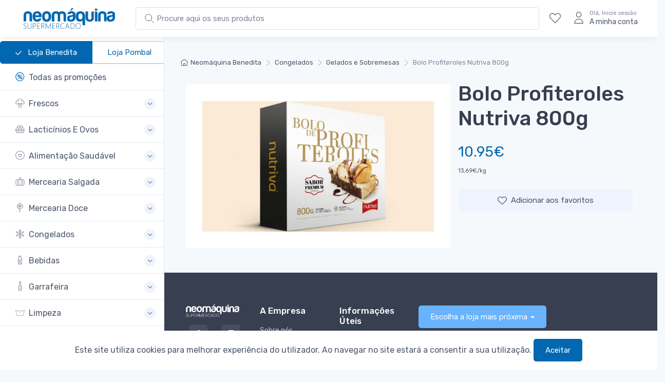

--- FILE ---
content_type: text/html; charset=UTF-8
request_url: https://neomaquina.pt/p/bolo-profiteroles-nutriva-800g
body_size: 12020
content:
<!DOCTYPE html>
<html lang="en">
  <head>
    <!-- Global site tag (gtag.js) - Google Analytics -->
    <!-- Global site tag (gtag.js) - Google Analytics -->
    <script async src="https://www.googletagmanager.com/gtag/js?id=UA-172356673-1"></script>
    <script>
      window.dataLayer = window.dataLayer || [];
      function gtag(){dataLayer.push(arguments);}
      gtag('js', new Date());

      gtag('config', 'UA-172356673-1');
          </script>

    <meta charset="utf-8">
    <title>Bolo Profiteroles Nutriva 800g | Neomaquina Supermercados </title>
    <!-- SEO Meta Tags-->
    <meta name="description" content="Neomaquina - O seu supermercado em Pombal e Benedita.">
    <meta name="keywords" content="Promoções, Produtos baratos, Qualidade, Benedita, Pombal, Supermercados, entregas, encomendar online">
    <meta name="author" content="Neomáquina">
    <!-- Viewport-->
    <meta name="viewport" content="width=device-width, initial-scale=1">
    <!-- Favicon and Touch Icons-->
    <!-- Favicon -->
    <link rel="icon" type="image/x-icon" href="https://neomaquina.pt/favicon.ico">
    <link rel="icon" type="image/png" sizes="32x32" href="https://neomaquina.pt/favicon-32x32.png">
    <link rel="icon" type="image/png" sizes="16x16" href="https://neomaquina.pt/favicon-16x16.png">
    <link rel="apple-touch-icon" sizes="180x180" href="https://neomaquina.pt/apple-touch-icon.png">
    <link rel="manifest" href="site.webmanifest">
    <link rel="mask-icon" color="#fe6a6a" href="safari-pinned-tab.svg">
    <meta name="msapplication-TileColor" content="#ffffff">
    <meta name="theme-color" content="#ffffff">
    <meta name="csrf-token" content="wOLC5nGDLtynXudWFWnR8eCZeTBt4z4bL177cnSI">
    <!-- Vendor Styles including: Font Icons, Plugins, etc.-->
    <!-- Main Theme Styles + Bootstrap-->
    
    <link rel="stylesheet" media="screen" id="main-styles" href="/css/theme.css">

    <!-- Facebook Pixel Code -->
    <script>
    !function(f,b,e,v,n,t,s)
    {if(f.fbq)return;n=f.fbq=function(){n.callMethod?
      n.callMethod.apply(n,arguments):n.queue.push(arguments)};
    if(!f._fbq)f._fbq=n;n.push=n;n.loaded=!0;n.version='2.0';
    n.queue=[];t=b.createElement(e);t.async=!0;
    t.src=v;s=b.getElementsByTagName(e)[0];
    s.parentNode.insertBefore(t,s)}(window, document,'script',
    'https://connect.facebook.net/en_US/fbevents.js');
    fbq('init', '226438202135076');
    fbq('track', 'PageView');
    </script>
    <noscript><img height="1" width="1" style="display:none"
      src="https://www.facebook.com/tr?id=226438202135076&ev=PageView&noscript=1"
      /></noscript>
    <!-- End Facebook Pixel Code -->

  </head>
  <!-- Body-->
  <body class="bg-secondary" data-gr-c-s-loaded="true" >
    <!-- Navbar-->

      <!-- Sidebar menu-->
      <aside class="cz-sidebar cz-sidebar-fixed" id="sideNav" style="padding-top: 5rem;">
    <button class="close" type="button" data-dismiss="sidebar" aria-label="Close"><span class="d-inline-block font-size-xs font-weight-normal align-middle">Fechar</span><span class="d-inline-block align-middle ml-2" aria-hidden="true">×</span></button>
    <div class="cz-sidebar-inner">
        <div class="cz-sidebar-body pt-0 pb-0" data-simplebar="">
        <div class="tab-content">
            <div class="sidebar-nav tab-pane fade show active" id="categories" role="tabpanel">
            <div class="widget widget-categories">
                <div class="accordion" id="shop-categories">

                    <div class="card border-bottom center">
                        <div class="btn-group mr-2" role="group" aria-label="Solid button group">
                                                        <a href="#" class="btn btn-outline-primary active">
                                <svg class="pr-2" width="20px" height="20px" fill="white" xmlns="http://www.w3.org/2000/svg" viewBox="0 0 1024 1024"><path d="M1015.467 209.066c-21.333-21.333-55.467-21.333-72.533 0L409.601 742.399l-315.733-320c-21.333-21.333-55.467-21.333-76.8 0s-21.333 55.467 0 76.8l354.133 354.133c21.333 21.333 55.467 21.333 76.8 0l567.467-567.467c12.8-17.067 0-46.933 0-76.8z"/></svg>
                            Loja Benedita</a>
                            <a href="/loja/Pombal" class="btn btn-outline-primary">Loja Pombal</a>
                                                    </div>
                    </div>
                    
                <div class="card border-bottom">
                    <div class="card-header">
                    <h3 class="accordion-heading font-size-base px-grid-gutter">
                        <a class="collapsed py-3" href="/promocoes">
                            <span class="d-flex align-items-center"><i class="czi-discount font-size-lg text-primary mt-n1 mr-2"></i>Todas as promoções</span>
                        </a>
                    </h3>
                    </div>
                </div>
                                                    <div class="card border-bottom">
    <div class="card-header">
        <h3 class="accordion-heading font-size-base px-grid-gutter">
                            <a class="collapsed py-3" href="#frescos" role="button" data-toggle="collapse" aria-expanded="false" aria-controls="frescos">
                            <span class="d-flex align-items-center">
                <i class="czi-broccoli font-size-lg opacity-60 mt-n1 mr-2"></i>Frescos</span><span class="accordion-indicator">
                </span>
            </a>
        </h3>
    </div>
    <div class="collapse " id="frescos" data-parent="#frescos">
        <div class="card-body px-grid-gutter pb-4">
            <div class="widget widget-links">
                <ul class="widget-list">
                    <li class="widget-list-item">
                        <a id="all-frescos" class="widget-list-link" href="https://neomaquina.pt/c/frescos">Todos os produtos em Frescos</a>
                    </li>
                                            <li class="widget-list-item">
            <a class="widget-list-link" href="https://neomaquina.pt/c/frescos/talho" id="talho">Talho</a>
    </li>                           
                                            <li class="widget-list-item">
            <a class="widget-list-link" href="https://neomaquina.pt/c/frescos/charcutaria-e-queijos" id="charcutaria-e-queijos">Charcutaria E Queijos</a>
    </li>                           
                                            <li class="widget-list-item">
            <a class="widget-list-link" href="https://neomaquina.pt/c/frescos/peixaria-fresca-e-salgada" id="peixaria-fresca-e-salgada">Peixaria Fresca E Salgada</a>
    </li>                           
                                            <li class="widget-list-item">
            <a class="widget-list-link" href="https://neomaquina.pt/c/frescos/fruta-e-legumes" id="fruta-e-legumes">Fruta E Legumes</a>
    </li>                           
                                            <li class="widget-list-item">
            <a class="widget-list-link" href="https://neomaquina.pt/c/frescos/padaria-e-tostas" id="padaria-e-tostas">Padaria E Tostas</a>
    </li>                           
                                            <li class="widget-list-item">
            <a class="widget-list-link" href="https://neomaquina.pt/c/frescos/pastelaria" id="pastelaria">Pastelaria</a>
    </li>                           
                                            <li class="widget-list-item">
            <a class="widget-list-link" href="https://neomaquina.pt/c/frescos/produtos-refrigerados-diversos" id="produtos-refrigerados-diversos">Produtos Refrigerados Diversos</a>
    </li>                           
                                    </ul>
            </div>
        </div>
    </div>
</div>

                                    <div class="card border-bottom">
    <div class="card-header">
        <h3 class="accordion-heading font-size-base px-grid-gutter">
                            <a class="collapsed py-3" href="#lacticinios-e-ovos" role="button" data-toggle="collapse" aria-expanded="false" aria-controls="lacticinios-e-ovos">
                            <span class="d-flex align-items-center">
                <i class="czi-eggs font-size-lg opacity-60 mt-n1 mr-2"></i>Lacticínios E Ovos</span><span class="accordion-indicator">
                </span>
            </a>
        </h3>
    </div>
    <div class="collapse " id="lacticinios-e-ovos" data-parent="#lacticinios-e-ovos">
        <div class="card-body px-grid-gutter pb-4">
            <div class="widget widget-links">
                <ul class="widget-list">
                    <li class="widget-list-item">
                        <a id="all-lacticinios-e-ovos" class="widget-list-link" href="https://neomaquina.pt/c/lacticinios-e-ovos">Todos os produtos em Lacticínios E Ovos</a>
                    </li>
                                            <li class="widget-list-item">
            <a class="widget-list-link" href="https://neomaquina.pt/c/lacticinios-e-ovos/leites" id="leites">Leites</a>
    </li>                           
                                            <li class="widget-list-item">
            <a class="widget-list-link" href="https://neomaquina.pt/c/lacticinios-e-ovos/iogurtes" id="iogurtes">Iogurtes</a>
    </li>                           
                                            <li class="widget-list-item">
            <a class="widget-list-link" href="https://neomaquina.pt/c/lacticinios-e-ovos/manteigas" id="manteigas">Manteigas</a>
    </li>                           
                                            <li class="widget-list-item">
            <a class="widget-list-link" href="https://neomaquina.pt/c/lacticinios-e-ovos/natas-bechamel-e-chantilly" id="natas-bechamel-e-chantilly">Natas, Béchamel E Chantilly</a>
    </li>                           
                                            <li class="widget-list-item">
            <a class="widget-list-link" href="https://neomaquina.pt/c/lacticinios-e-ovos/ovos" id="ovos">Ovos</a>
    </li>                           
                                            <li class="widget-list-item">
            <a class="widget-list-link" href="https://neomaquina.pt/c/lacticinios-e-ovos/cremes-vegetais-e-margarinas" id="cremes-vegetais-e-margarinas">Cremes Vegetais E Margarinas</a>
    </li>                           
                                            <li class="widget-list-item">
            <a class="widget-list-link" href="https://neomaquina.pt/c/lacticinios-e-ovos/leite-condensado-e-evaporado" id="leite-condensado-e-evaporado">Leite Condensado E Evaporado</a>
    </li>                           
                                            <li class="widget-list-item">
            <a class="widget-list-link" href="https://neomaquina.pt/c/lacticinios-e-ovos/sobremesas-lacteas" id="sobremesas-lacteas">Sobremesas Lácteas</a>
    </li>                           
                                    </ul>
            </div>
        </div>
    </div>
</div>

                                    <div class="card border-bottom">
    <div class="card-header">
        <h3 class="accordion-heading font-size-base px-grid-gutter">
                            <a class="collapsed py-3" href="#alimentacao-saudavel" role="button" data-toggle="collapse" aria-expanded="false" aria-controls="alimentacao-saudavel">
                            <span class="d-flex align-items-center">
                <i class="czi-heart-circle font-size-lg opacity-60 mt-n1 mr-2"></i>Alimentação Saudável</span><span class="accordion-indicator">
                </span>
            </a>
        </h3>
    </div>
    <div class="collapse " id="alimentacao-saudavel" data-parent="#alimentacao-saudavel">
        <div class="card-body px-grid-gutter pb-4">
            <div class="widget widget-links">
                <ul class="widget-list">
                    <li class="widget-list-item">
                        <a id="all-alimentacao-saudavel" class="widget-list-link" href="https://neomaquina.pt/c/alimentacao-saudavel">Todos os produtos em Alimentação Saudável</a>
                    </li>
                                            <li class="widget-list-item">
            <a class="widget-list-link" href="https://neomaquina.pt/c/alimentacao-saudavel/alternativa-ao-leite" id="alternativa-ao-leite">Alternativa Ao Leite</a>
    </li>                           
                                            <li class="widget-list-item">
            <a class="widget-list-link" href="https://neomaquina.pt/c/alimentacao-saudavel/biologico" id="biologico">Biológico</a>
    </li>                           
                                            <li class="widget-list-item">
            <a class="widget-list-link" href="https://neomaquina.pt/c/alimentacao-saudavel/sem-gluten" id="sem-gluten">Sem Glúten</a>
    </li>                           
                                            <li class="widget-list-item">
            <a class="widget-list-link" href="https://neomaquina.pt/c/alimentacao-saudavel/acucar-e-adocantes-dietetica" id="acucar-e-adocantes-dietetica">Açucar E Adoçantes Dietética</a>
    </li>                           
                                            <li class="widget-list-item">
            <a class="widget-list-link" href="https://neomaquina.pt/c/alimentacao-saudavel/alternativa-a-carne" id="alternativa-a-carne">Alternativa À Carne</a>
    </li>                           
                                            <li class="widget-list-item">
            <a class="widget-list-link" href="https://neomaquina.pt/c/alimentacao-saudavel/suplementos" id="suplementos">Suplementos</a>
    </li>                           
                                            <li class="widget-list-item">
            <a class="widget-list-link" href="https://neomaquina.pt/c/alimentacao-saudavel/cereais-e-flocos-dieteticos" id="cereais-e-flocos-dieteticos">Cereais E Flocos Dietéticos</a>
    </li>                           
                                            <li class="widget-list-item">
            <a class="widget-list-link" href="https://neomaquina.pt/c/alimentacao-saudavel/frutos-secos-ou-desidratados" id="frutos-secos-ou-desidratados">Frutos Secos Ou Desidratados</a>
    </li>                           
                                            <li class="widget-list-item">
            <a class="widget-list-link" href="https://neomaquina.pt/c/alimentacao-saudavel/snacks-dietetica" id="snacks-dietetica">Snacks Dietética</a>
    </li>                           
                                            <li class="widget-list-item">
            <a class="widget-list-link" href="https://neomaquina.pt/c/alimentacao-saudavel/chas-dieta" id="chas-dieta">Chás Dieta</a>
    </li>                           
                                            <li class="widget-list-item">
            <a class="widget-list-link" href="https://neomaquina.pt/c/alimentacao-saudavel/doces-fruta-sem-acucar" id="doces-fruta-sem-acucar">Doces Fruta Sem Açucar</a>
    </li>                           
                                            <li class="widget-list-item">
            <a class="widget-list-link" href="https://neomaquina.pt/c/alimentacao-saudavel/massas-e-farinhas-dietetica" id="massas-e-farinhas-dietetica">Massas E Farinhas Dietética</a>
    </li>                           
                                            <li class="widget-list-item">
            <a class="widget-list-link" href="https://neomaquina.pt/c/alimentacao-saudavel/vegetariano" id="vegetariano">Vegetariano</a>
    </li>                           
                                            <li class="widget-list-item">
            <a class="widget-list-link" href="https://neomaquina.pt/c/alimentacao-saudavel/pao-dietetica" id="pao-dietetica">Pão Dietética</a>
    </li>                           
                                    </ul>
            </div>
        </div>
    </div>
</div>

                                    <div class="card border-bottom">
    <div class="card-header">
        <h3 class="accordion-heading font-size-base px-grid-gutter">
                            <a class="collapsed py-3" href="#mercearia-salgada" role="button" data-toggle="collapse" aria-expanded="false" aria-controls="mercearia-salgada">
                            <span class="d-flex align-items-center">
                <i class="czi-pumpkin font-size-lg opacity-60 mt-n1 mr-2"></i>Mercearia Salgada</span><span class="accordion-indicator">
                </span>
            </a>
        </h3>
    </div>
    <div class="collapse " id="mercearia-salgada" data-parent="#mercearia-salgada">
        <div class="card-body px-grid-gutter pb-4">
            <div class="widget widget-links">
                <ul class="widget-list">
                    <li class="widget-list-item">
                        <a id="all-mercearia-salgada" class="widget-list-link" href="https://neomaquina.pt/c/mercearia-salgada">Todos os produtos em Mercearia Salgada</a>
                    </li>
                                            <li class="widget-list-item">
            <a class="widget-list-link" href="https://neomaquina.pt/c/mercearia-salgada/molhos-temperos-e-sal" id="molhos-temperos-e-sal">Molhos, Temperos E Sal</a>
    </li>                           
                                            <li class="widget-list-item">
            <a class="widget-list-link" href="https://neomaquina.pt/c/mercearia-salgada/conservas-salsichas-e-legumes" id="conservas-salsichas-e-legumes">Conservas, Salsichas E Legumes</a>
    </li>                           
                                            <li class="widget-list-item">
            <a class="widget-list-link" href="https://neomaquina.pt/c/mercearia-salgada/batatas-fritas-e-snacks" id="batatas-fritas-e-snacks">Batatas Fritas E Snacks</a>
    </li>                           
                                            <li class="widget-list-item">
            <a class="widget-list-link" href="https://neomaquina.pt/c/mercearia-salgada/arroz-e-massas" id="arroz-e-massas">Arroz E Massas</a>
    </li>                           
                                            <li class="widget-list-item">
            <a class="widget-list-link" href="https://neomaquina.pt/c/mercearia-salgada/azeite-oleo-e-vinagre" id="azeite-oleo-e-vinagre">Azeite, Óleo E Vinagre</a>
    </li>                           
                                            <li class="widget-list-item">
            <a class="widget-list-link" href="https://neomaquina.pt/c/mercearia-salgada/pure" id="pure">Puré</a>
    </li>                           
                                    </ul>
            </div>
        </div>
    </div>
</div>

                                    <div class="card border-bottom">
    <div class="card-header">
        <h3 class="accordion-heading font-size-base px-grid-gutter">
                            <a class="collapsed py-3" href="#mercearia-doce" role="button" data-toggle="collapse" aria-expanded="false" aria-controls="mercearia-doce">
                            <span class="d-flex align-items-center">
                <i class="czi-lollipop font-size-lg opacity-60 mt-n1 mr-2"></i>Mercearia Doce</span><span class="accordion-indicator">
                </span>
            </a>
        </h3>
    </div>
    <div class="collapse " id="mercearia-doce" data-parent="#mercearia-doce">
        <div class="card-body px-grid-gutter pb-4">
            <div class="widget widget-links">
                <ul class="widget-list">
                    <li class="widget-list-item">
                        <a id="all-mercearia-doce" class="widget-list-link" href="https://neomaquina.pt/c/mercearia-doce">Todos os produtos em Mercearia Doce</a>
                    </li>
                                            <li class="widget-list-item">
            <a class="widget-list-link" href="https://neomaquina.pt/c/mercearia-doce/cha-cafe-cacau-e-achocolatados" id="cha-cafe-cacau-e-achocolatados">Chá, Café, Cacau E Achocolatados</a>
    </li>                           
                                            <li class="widget-list-item">
            <a class="widget-list-link" href="https://neomaquina.pt/c/mercearia-doce/acucar-e-adocantes" id="acucar-e-adocantes">Açúcar E Adoçantes</a>
    </li>                           
                                            <li class="widget-list-item">
            <a class="widget-list-link" href="https://neomaquina.pt/c/mercearia-doce/mel-sobremesas-e-doces" id="mel-sobremesas-e-doces">Mel, Sobremesas E Doces</a>
    </li>                           
                                            <li class="widget-list-item">
            <a class="widget-list-link" href="https://neomaquina.pt/c/mercearia-doce/farinha" id="farinha">Farinha</a>
    </li>                           
                                            <li class="widget-list-item">
            <a class="widget-list-link" href="https://neomaquina.pt/c/mercearia-doce/cereais-e-barras" id="cereais-e-barras">Cereais E Barras</a>
    </li>                           
                                            <li class="widget-list-item">
            <a class="widget-list-link" href="https://neomaquina.pt/c/mercearia-doce/papas-farinhas-e-baby-food" id="papas-farinhas-e-baby-food">Papas, Farinhas E Baby Food</a>
    </li>                           
                                            <li class="widget-list-item">
            <a class="widget-list-link" href="https://neomaquina.pt/c/mercearia-doce/chocolates-e-docaria" id="chocolates-e-docaria">Chocolates E Doçaria</a>
    </li>                           
                                            <li class="widget-list-item">
            <a class="widget-list-link" href="https://neomaquina.pt/c/mercearia-doce/bolachas-snacks-doces-e-bolos" id="bolachas-snacks-doces-e-bolos">Bolachas, Snacks Doces E Bolos</a>
    </li>                           
                                            <li class="widget-list-item">
            <a class="widget-list-link" href="https://neomaquina.pt/c/mercearia-doce/bombons-e-pastelaria-sazonais" id="bombons-e-pastelaria-sazonais">Bombons E Pastelaria Sazonais</a>
    </li>                           
                                    </ul>
            </div>
        </div>
    </div>
</div>

                                    <div class="card border-bottom">
    <div class="card-header">
        <h3 class="accordion-heading font-size-base px-grid-gutter">
                            <a class="collapsed py-3" href="#congelados" role="button" data-toggle="collapse" aria-expanded="false" aria-controls="congelados">
                            <span class="d-flex align-items-center">
                <i class="czi-frozen font-size-lg opacity-60 mt-n1 mr-2"></i>Congelados</span><span class="accordion-indicator">
                </span>
            </a>
        </h3>
    </div>
    <div class="collapse " id="congelados" data-parent="#congelados">
        <div class="card-body px-grid-gutter pb-4">
            <div class="widget widget-links">
                <ul class="widget-list">
                    <li class="widget-list-item">
                        <a id="all-congelados" class="widget-list-link" href="https://neomaquina.pt/c/congelados">Todos os produtos em Congelados</a>
                    </li>
                                            <li class="widget-list-item">
            <a class="widget-list-link" href="https://neomaquina.pt/c/congelados/vegetais" id="vegetais">Vegetais</a>
    </li>                           
                                            <li class="widget-list-item">
            <a class="widget-list-link" href="https://neomaquina.pt/c/congelados/peixe-congelado" id="peixe-congelado">Peixe Congelado</a>
    </li>                           
                                            <li class="widget-list-item">
            <a class="widget-list-link" href="https://neomaquina.pt/c/congelados/marisco" id="marisco">Marisco</a>
    </li>                           
                                            <li class="widget-list-item">
            <a class="widget-list-link" href="https://neomaquina.pt/c/congelados/refeicoes-rapidas-congeladas" id="refeicoes-rapidas-congeladas">Refeições Rápidas Congeladas</a>
    </li>                           
                                            <li class="widget-list-item">
            <a class="widget-list-link" href="https://neomaquina.pt/c/congelados/gelados-e-sobremesas" id="gelados-e-sobremesas">Gelados E Sobremesas</a>
    </li>                           
                                    </ul>
            </div>
        </div>
    </div>
</div>

                                    <div class="card border-bottom">
    <div class="card-header">
        <h3 class="accordion-heading font-size-base px-grid-gutter">
                            <a class="collapsed py-3" href="#bebidas" role="button" data-toggle="collapse" aria-expanded="false" aria-controls="bebidas">
                            <span class="d-flex align-items-center">
                <i class="czi-water-bottle font-size-lg opacity-60 mt-n1 mr-2"></i>Bebidas</span><span class="accordion-indicator">
                </span>
            </a>
        </h3>
    </div>
    <div class="collapse " id="bebidas" data-parent="#bebidas">
        <div class="card-body px-grid-gutter pb-4">
            <div class="widget widget-links">
                <ul class="widget-list">
                    <li class="widget-list-item">
                        <a id="all-bebidas" class="widget-list-link" href="https://neomaquina.pt/c/bebidas">Todos os produtos em Bebidas</a>
                    </li>
                                            <li class="widget-list-item">
            <a class="widget-list-link" href="https://neomaquina.pt/c/bebidas/refrigerantes-e-sumos" id="refrigerantes-e-sumos">Refrigerantes E Sumos</a>
    </li>                           
                                            <li class="widget-list-item">
            <a class="widget-list-link" href="https://neomaquina.pt/c/bebidas/agua" id="agua">Água</a>
    </li>                           
                                            <li class="widget-list-item">
            <a class="widget-list-link" href="https://neomaquina.pt/c/bebidas/cerveja-sidra-e-panache" id="cerveja-sidra-e-panache">Cerveja, Sidra E Panaché</a>
    </li>                           
                                    </ul>
            </div>
        </div>
    </div>
</div>

                                    <div class="card border-bottom">
    <div class="card-header">
        <h3 class="accordion-heading font-size-base px-grid-gutter">
                            <a class="collapsed py-3" href="#garrafeira" role="button" data-toggle="collapse" aria-expanded="false" aria-controls="garrafeira">
                            <span class="d-flex align-items-center">
                <i class="czi-wine font-size-lg opacity-60 mt-n1 mr-2"></i>Garrafeira</span><span class="accordion-indicator">
                </span>
            </a>
        </h3>
    </div>
    <div class="collapse " id="garrafeira" data-parent="#garrafeira">
        <div class="card-body px-grid-gutter pb-4">
            <div class="widget widget-links">
                <ul class="widget-list">
                    <li class="widget-list-item">
                        <a id="all-garrafeira" class="widget-list-link" href="https://neomaquina.pt/c/garrafeira">Todos os produtos em Garrafeira</a>
                    </li>
                                            <li class="widget-list-item">
            <a class="widget-list-link" href="https://neomaquina.pt/c/garrafeira/vinhos-generosos" id="vinhos-generosos">Vinhos Generosos</a>
    </li>                           
                                            <li class="widget-list-item">
            <a class="widget-list-link" href="https://neomaquina.pt/c/garrafeira/espirituosas-e-licores" id="espirituosas-e-licores">Espirituosas E Licores</a>
    </li>                           
                                            <li class="widget-list-item">
            <a class="widget-list-link" href="https://neomaquina.pt/c/garrafeira/espumantes-e-champanhe" id="espumantes-e-champanhe">Espumantes E Champanhe</a>
    </li>                           
                                            <li class="widget-list-item">
            <a class="widget-list-link" href="https://neomaquina.pt/c/garrafeira/sangria" id="sangria">Sangria</a>
    </li>                           
                                            <li class="widget-list-item">
            <a class="widget-list-link" href="https://neomaquina.pt/c/garrafeira/vinho-branco" id="vinho-branco">Vinho Branco</a>
    </li>                           
                                            <li class="widget-list-item">
            <a class="widget-list-link" href="https://neomaquina.pt/c/garrafeira/frisante-e-lambrusco" id="frisante-e-lambrusco">Frisante E Lambrusco</a>
    </li>                           
                                            <li class="widget-list-item">
            <a class="widget-list-link" href="https://neomaquina.pt/c/garrafeira/vinho-frisante" id="vinho-frisante">Vinho Frisante</a>
    </li>                           
                                            <li class="widget-list-item">
            <a class="widget-list-link" href="https://neomaquina.pt/c/garrafeira/vinho-rose" id="vinho-rose">Vinho Rosé</a>
    </li>                           
                                            <li class="widget-list-item">
            <a class="widget-list-link" href="https://neomaquina.pt/c/garrafeira/vinho-tinto" id="vinho-tinto">Vinho Tinto</a>
    </li>                           
                                            <li class="widget-list-item">
            <a class="widget-list-link" href="https://neomaquina.pt/c/garrafeira/vinho-verde" id="vinho-verde">Vinho Verde</a>
    </li>                           
                                    </ul>
            </div>
        </div>
    </div>
</div>

                                    <div class="card border-bottom">
    <div class="card-header">
        <h3 class="accordion-heading font-size-base px-grid-gutter">
                            <a class="collapsed py-3" href="#limpeza" role="button" data-toggle="collapse" aria-expanded="false" aria-controls="limpeza">
                            <span class="d-flex align-items-center">
                <i class="czi-wash font-size-lg opacity-60 mt-n1 mr-2"></i>Limpeza</span><span class="accordion-indicator">
                </span>
            </a>
        </h3>
    </div>
    <div class="collapse " id="limpeza" data-parent="#limpeza">
        <div class="card-body px-grid-gutter pb-4">
            <div class="widget widget-links">
                <ul class="widget-list">
                    <li class="widget-list-item">
                        <a id="all-limpeza" class="widget-list-link" href="https://neomaquina.pt/c/limpeza">Todos os produtos em Limpeza</a>
                    </li>
                                            <li class="widget-list-item">
            <a class="widget-list-link" href="https://neomaquina.pt/c/limpeza/loica" id="loica">Loiça</a>
    </li>                           
                                            <li class="widget-list-item">
            <a class="widget-list-link" href="https://neomaquina.pt/c/limpeza/roupa" id="roupa">Roupa</a>
    </li>                           
                                            <li class="widget-list-item">
            <a class="widget-list-link" href="https://neomaquina.pt/c/limpeza/cozinha-casa-de-banho-vidros-e-chao" id="cozinha-casa-de-banho-vidros-e-chao">Cozinha, Casa De Banho, Vidros E Chão</a>
    </li>                           
                                            <li class="widget-list-item">
            <a class="widget-list-link" href="https://neomaquina.pt/c/limpeza/lixivia" id="lixivia">Lixivia</a>
    </li>                           
                                            <li class="widget-list-item">
            <a class="widget-list-link" href="https://neomaquina.pt/c/limpeza/guardanapos-lencos-e-rolos-de-cozinha" id="guardanapos-lencos-e-rolos-de-cozinha">Guardanapos, Lenços E Rolos De Cozinha</a>
    </li>                           
                                            <li class="widget-list-item">
            <a class="widget-list-link" href="https://neomaquina.pt/c/limpeza/acessorios-de-limpeza" id="acessorios-de-limpeza">Acessórios De Limpeza</a>
    </li>                           
                                            <li class="widget-list-item">
            <a class="widget-list-link" href="https://neomaquina.pt/c/limpeza/ambientadores" id="ambientadores">Ambientadores</a>
    </li>                           
                                            <li class="widget-list-item">
            <a class="widget-list-link" href="https://neomaquina.pt/c/limpeza/insecticidas-repelentes" id="insecticidas-repelentes">Insecticidas E Repelentes</a>
    </li>                           
                                            <li class="widget-list-item">
            <a class="widget-list-link" href="https://neomaquina.pt/c/limpeza/cuidados-para-calcado" id="cuidados-para-calcado">Cuidados Para Calçado</a>
    </li>                           
                                    </ul>
            </div>
        </div>
    </div>
</div>

                                    <div class="card border-bottom">
    <div class="card-header">
        <h3 class="accordion-heading font-size-base px-grid-gutter">
                            <a class="collapsed py-3" href="#higiene-e-beleza" role="button" data-toggle="collapse" aria-expanded="false" aria-controls="higiene-e-beleza">
                            <span class="d-flex align-items-center">
                <i class="czi-toothbrush font-size-lg opacity-60 mt-n1 mr-2"></i>Higiene E Beleza</span><span class="accordion-indicator">
                </span>
            </a>
        </h3>
    </div>
    <div class="collapse " id="higiene-e-beleza" data-parent="#higiene-e-beleza">
        <div class="card-body px-grid-gutter pb-4">
            <div class="widget widget-links">
                <ul class="widget-list">
                    <li class="widget-list-item">
                        <a id="all-higiene-e-beleza" class="widget-list-link" href="https://neomaquina.pt/c/higiene-e-beleza">Todos os produtos em Higiene E Beleza</a>
                    </li>
                                            <li class="widget-list-item">
            <a class="widget-list-link" href="https://neomaquina.pt/c/higiene-e-beleza/outros-cuidades-de-higiene" id="outros-cuidades-de-higiene">Outros Cuidades De Higiene</a>
    </li>                           
                                            <li class="widget-list-item">
            <a class="widget-list-link" href="https://neomaquina.pt/c/higiene-e-beleza/hidratacao-e-limpeza" id="hidratacao-e-limpeza">Hidratação E Limpeza</a>
    </li>                           
                                            <li class="widget-list-item">
            <a class="widget-list-link" href="https://neomaquina.pt/c/higiene-e-beleza/incontinencia" id="incontinencia">Incontinência</a>
    </li>                           
                                            <li class="widget-list-item">
            <a class="widget-list-link" href="https://neomaquina.pt/c/higiene-e-beleza/higiene-feminina" id="higiene-feminina">Higiene Feminina</a>
    </li>                           
                                            <li class="widget-list-item">
            <a class="widget-list-link" href="https://neomaquina.pt/c/higiene-e-beleza/homem" id="homem">Homem</a>
    </li>                           
                                            <li class="widget-list-item">
            <a class="widget-list-link" href="https://neomaquina.pt/c/higiene-e-beleza/depilacao" id="depilacao">Depilação</a>
    </li>                           
                                            <li class="widget-list-item">
            <a class="widget-list-link" href="https://neomaquina.pt/c/higiene-e-beleza/desodorizantes" id="desodorizantes">Desodorizantes</a>
    </li>                           
                                            <li class="widget-list-item">
            <a class="widget-list-link" href="https://neomaquina.pt/c/higiene-e-beleza/cabelo" id="cabelo">Cabelo</a>
    </li>                           
                                            <li class="widget-list-item">
            <a class="widget-list-link" href="https://neomaquina.pt/c/higiene-e-beleza/higiene-oral" id="higiene-oral">Higiene Oral</a>
    </li>                           
                                            <li class="widget-list-item">
            <a class="widget-list-link" href="https://neomaquina.pt/c/higiene-e-beleza/corpo" id="corpo">Corpo</a>
    </li>                           
                                            <li class="widget-list-item">
            <a class="widget-list-link" href="https://neomaquina.pt/c/higiene-e-beleza/perfumaria" id="perfumaria">Perfumaria</a>
    </li>                           
                                            <li class="widget-list-item">
            <a class="widget-list-link" href="https://neomaquina.pt/c/higiene-e-beleza/protetores-solares" id="protetores-solares">Protetores Solares</a>
    </li>                           
                                            <li class="widget-list-item">
            <a class="widget-list-link" href="https://neomaquina.pt/c/higiene-e-beleza/acessorios" id="acessorios">Acessórios</a>
    </li>                           
                                            <li class="widget-list-item">
            <a class="widget-list-link" href="https://neomaquina.pt/c/higiene-e-beleza/papel-higienico-e-papel-hig-humido" id="papel-higienico-e-papel-hig-humido">Papel Higiénico E Papel Hig. Húmido</a>
    </li>                           
                                    </ul>
            </div>
        </div>
    </div>
</div>

                                    <div class="card border-bottom">
    <div class="card-header">
        <h3 class="accordion-heading font-size-base px-grid-gutter">
                            <a class="collapsed py-3" href="#bebes" role="button" data-toggle="collapse" aria-expanded="false" aria-controls="bebes">
                            <span class="d-flex align-items-center">
                <i class="czi-smile font-size-lg opacity-60 mt-n1 mr-2"></i>Bebés</span><span class="accordion-indicator">
                </span>
            </a>
        </h3>
    </div>
    <div class="collapse " id="bebes" data-parent="#bebes">
        <div class="card-body px-grid-gutter pb-4">
            <div class="widget widget-links">
                <ul class="widget-list">
                    <li class="widget-list-item">
                        <a id="all-bebes" class="widget-list-link" href="https://neomaquina.pt/c/bebes">Todos os produtos em Bebés</a>
                    </li>
                                            <li class="widget-list-item">
            <a class="widget-list-link" href="https://neomaquina.pt/c/bebes/higiene-infantil" id="higiene-infantil">Higiene Infantil</a>
    </li>                           
                                            <li class="widget-list-item">
            <a class="widget-list-link" href="https://neomaquina.pt/c/bebes/puericultura" id="puericultura">Puericultura</a>
    </li>                           
                                            <li class="widget-list-item">
            <a class="widget-list-link" href="https://neomaquina.pt/c/bebes/acessorios-bebe" id="acessorios-bebe">Acessórios Bebé</a>
    </li>                           
                                            <li class="widget-list-item">
            <a class="widget-list-link" href="https://neomaquina.pt/c/bebes/fraldas" id="fraldas">Fraldas</a>
    </li>                           
                                            <li class="widget-list-item">
            <a class="widget-list-link" href="https://neomaquina.pt/c/bebes/papas-farinhas-e-baby-food" id="papas-farinhas-e-baby-food">Papas, Farinhas E Baby Food</a>
    </li>                           
                                    </ul>
            </div>
        </div>
    </div>
</div>

                                    <div class="card border-bottom">
    <div class="card-header">
        <h3 class="accordion-heading font-size-base px-grid-gutter">
                            <a class="collapsed py-3" href="#brinquedos" role="button" data-toggle="collapse" aria-expanded="false" aria-controls="brinquedos">
                            <span class="d-flex align-items-center">
                <i class="czi-joystick font-size-lg opacity-60 mt-n1 mr-2"></i>Brinquedos</span><span class="accordion-indicator">
                </span>
            </a>
        </h3>
    </div>
    <div class="collapse " id="brinquedos" data-parent="#brinquedos">
        <div class="card-body px-grid-gutter pb-4">
            <div class="widget widget-links">
                <ul class="widget-list">
                    <li class="widget-list-item">
                        <a id="all-brinquedos" class="widget-list-link" href="https://neomaquina.pt/c/brinquedos">Todos os produtos em Brinquedos</a>
                    </li>
                                    </ul>
            </div>
        </div>
    </div>
</div>

                                    <div class="card border-bottom">
    <div class="card-header">
        <h3 class="accordion-heading font-size-base px-grid-gutter">
                            <a class="collapsed py-3" href="#electronica-e-musica" role="button" data-toggle="collapse" aria-expanded="false" aria-controls="electronica-e-musica">
                            <span class="d-flex align-items-center">
                <i class="czi-laptop font-size-lg opacity-60 mt-n1 mr-2"></i>Electrónica E Música</span><span class="accordion-indicator">
                </span>
            </a>
        </h3>
    </div>
    <div class="collapse " id="electronica-e-musica" data-parent="#electronica-e-musica">
        <div class="card-body px-grid-gutter pb-4">
            <div class="widget widget-links">
                <ul class="widget-list">
                    <li class="widget-list-item">
                        <a id="all-electronica-e-musica" class="widget-list-link" href="https://neomaquina.pt/c/electronica-e-musica">Todos os produtos em Electrónica E Música</a>
                    </li>
                                            <li class="widget-list-item">
            <a class="widget-list-link" href="https://neomaquina.pt/c/electronica-e-musica/tecnologia" id="tecnologia">Tecnologia</a>
    </li>                           
                                            <li class="widget-list-item">
            <a class="widget-list-link" href="https://neomaquina.pt/c/electronica-e-musica/pequenos-electrodomesticos" id="pequenos-electrodomesticos">Pequenos Electrodomésticos</a>
    </li>                           
                                            <li class="widget-list-item">
            <a class="widget-list-link" href="https://neomaquina.pt/c/electronica-e-musica/musica" id="musica">Música</a>
    </li>                           
                                            <li class="widget-list-item">
            <a class="widget-list-link" href="https://neomaquina.pt/c/electronica-e-musica/radios-phones-e-despertadores" id="radios-phones-e-despertadores">Rádios, Phones E Despertadores</a>
    </li>                           
                                    </ul>
            </div>
        </div>
    </div>
</div>

                                    <div class="card border-bottom">
    <div class="card-header">
        <h3 class="accordion-heading font-size-base px-grid-gutter">
                            <a class="collapsed py-3" href="#papelaria-e-livraria" role="button" data-toggle="collapse" aria-expanded="false" aria-controls="papelaria-e-livraria">
                            <span class="d-flex align-items-center">
                <i class="czi-book font-size-lg opacity-60 mt-n1 mr-2"></i>Papelaria E Livraria</span><span class="accordion-indicator">
                </span>
            </a>
        </h3>
    </div>
    <div class="collapse " id="papelaria-e-livraria" data-parent="#papelaria-e-livraria">
        <div class="card-body px-grid-gutter pb-4">
            <div class="widget widget-links">
                <ul class="widget-list">
                    <li class="widget-list-item">
                        <a id="all-papelaria-e-livraria" class="widget-list-link" href="https://neomaquina.pt/c/papelaria-e-livraria">Todos os produtos em Papelaria E Livraria</a>
                    </li>
                                            <li class="widget-list-item">
            <a class="widget-list-link" href="https://neomaquina.pt/c/papelaria-e-livraria/livraria" id="livraria">Livraria</a>
    </li>                           
                                            <li class="widget-list-item">
            <a class="widget-list-link" href="https://neomaquina.pt/c/papelaria-e-livraria/papelaria" id="papelaria">Papelaria</a>
    </li>                           
                                            <li class="widget-list-item">
            <a class="widget-list-link" href="https://neomaquina.pt/c/papelaria-e-livraria/experiencias-odisseias" id="experiencias-odisseias">Experiências Odisseias</a>
    </li>                           
                                    </ul>
            </div>
        </div>
    </div>
</div>

                                    <div class="card border-bottom">
    <div class="card-header">
        <h3 class="accordion-heading font-size-base px-grid-gutter">
                            <a class="collapsed py-3" href="#animais" role="button" data-toggle="collapse" aria-expanded="false" aria-controls="animais">
                            <span class="d-flex align-items-center">
                <i class="czi-smile font-size-lg opacity-60 mt-n1 mr-2"></i>Animais</span><span class="accordion-indicator">
                </span>
            </a>
        </h3>
    </div>
    <div class="collapse " id="animais" data-parent="#animais">
        <div class="card-body px-grid-gutter pb-4">
            <div class="widget widget-links">
                <ul class="widget-list">
                    <li class="widget-list-item">
                        <a id="all-animais" class="widget-list-link" href="https://neomaquina.pt/c/animais">Todos os produtos em Animais</a>
                    </li>
                                            <li class="widget-list-item">
            <a class="widget-list-link" href="https://neomaquina.pt/c/animais/gato" id="gato">Gato</a>
    </li>                           
                                            <li class="widget-list-item">
            <a class="widget-list-link" href="https://neomaquina.pt/c/animais/cao" id="cao">Cão</a>
    </li>                           
                                            <li class="widget-list-item">
            <a class="widget-list-link" href="https://neomaquina.pt/c/animais/outros" id="outros">Outros</a>
    </li>                           
                                    </ul>
            </div>
        </div>
    </div>
</div>

                                    <div class="card border-bottom">
    <div class="card-header">
        <h3 class="accordion-heading font-size-base px-grid-gutter">
                            <a class="collapsed py-3" href="#auto-e-bricolage" role="button" data-toggle="collapse" aria-expanded="false" aria-controls="auto-e-bricolage">
                            <span class="d-flex align-items-center">
                <i class="czi-ruler font-size-lg opacity-60 mt-n1 mr-2"></i>Auto E Bricolage</span><span class="accordion-indicator">
                </span>
            </a>
        </h3>
    </div>
    <div class="collapse " id="auto-e-bricolage" data-parent="#auto-e-bricolage">
        <div class="card-body px-grid-gutter pb-4">
            <div class="widget widget-links">
                <ul class="widget-list">
                    <li class="widget-list-item">
                        <a id="all-auto-e-bricolage" class="widget-list-link" href="https://neomaquina.pt/c/auto-e-bricolage">Todos os produtos em Auto E Bricolage</a>
                    </li>
                                            <li class="widget-list-item">
            <a class="widget-list-link" href="https://neomaquina.pt/c/auto-e-bricolage/Auto" id="Auto">Automóvel</a>
    </li>                           
                                            <li class="widget-list-item">
            <a class="widget-list-link" href="https://neomaquina.pt/c/auto-e-bricolage/brico-e-ferramentas" id="brico-e-ferramentas">Bricolage E Ferramentas</a>
    </li>                           
                                    </ul>
            </div>
        </div>
    </div>
</div>

                                    <div class="card border-bottom">
    <div class="card-header">
        <h3 class="accordion-heading font-size-base px-grid-gutter">
                            <a class="collapsed py-3" href="#bazar-casa" role="button" data-toggle="collapse" aria-expanded="false" aria-controls="bazar-casa">
                            <span class="d-flex align-items-center">
                <i class="czi-home font-size-lg opacity-60 mt-n1 mr-2"></i>Bazar Casa</span><span class="accordion-indicator">
                </span>
            </a>
        </h3>
    </div>
    <div class="collapse " id="bazar-casa" data-parent="#bazar-casa">
        <div class="card-body px-grid-gutter pb-4">
            <div class="widget widget-links">
                <ul class="widget-list">
                    <li class="widget-list-item">
                        <a id="all-bazar-casa" class="widget-list-link" href="https://neomaquina.pt/c/bazar-casa">Todos os produtos em Bazar Casa</a>
                    </li>
                                            <li class="widget-list-item">
            <a class="widget-list-link" href="https://neomaquina.pt/c/bazar-casa/Utilidades-e-Decoracao" id="Utilidades-e-Decoracao">Utilidades E Decoração</a>
    </li>                           
                                            <li class="widget-list-item">
            <a class="widget-list-link" href="https://neomaquina.pt/c/bazar-casa/jardim-exterior-aquecimento" id="jardim-exterior-aquecimento">Jardim, Exterior, Aquecimento</a>
    </li>                           
                                            <li class="widget-list-item">
            <a class="widget-list-link" href="https://neomaquina.pt/c/bazar-casa/iluminacao-e-energia" id="iluminacao-e-energia">Iluminação E Energia</a>
    </li>                           
                                    </ul>
            </div>
        </div>
    </div>
</div>

                                    <div class="card border-bottom">
    <div class="card-header">
        <h3 class="accordion-heading font-size-base px-grid-gutter">
                            <a class="collapsed py-3" href="#plantas-e-jardim" role="button" data-toggle="collapse" aria-expanded="false" aria-controls="plantas-e-jardim">
                            <span class="d-flex align-items-center">
                <i class="czi-weather font-size-lg opacity-60 mt-n1 mr-2"></i>Plantas E Jardim</span><span class="accordion-indicator">
                </span>
            </a>
        </h3>
    </div>
    <div class="collapse " id="plantas-e-jardim" data-parent="#plantas-e-jardim">
        <div class="card-body px-grid-gutter pb-4">
            <div class="widget widget-links">
                <ul class="widget-list">
                    <li class="widget-list-item">
                        <a id="all-plantas-e-jardim" class="widget-list-link" href="https://neomaquina.pt/c/plantas-e-jardim">Todos os produtos em Plantas E Jardim</a>
                    </li>
                                    </ul>
            </div>
        </div>
    </div>
</div>

                                    <div class="card border-bottom">
    <div class="card-header">
        <h3 class="accordion-heading font-size-base px-grid-gutter">
                            <a class="collapsed py-3" href="#sacos" role="button" data-toggle="collapse" aria-expanded="false" aria-controls="sacos">
                            <span class="d-flex align-items-center">
                <i class="czi-bag font-size-lg opacity-60 mt-n1 mr-2"></i>Sacos</span><span class="accordion-indicator">
                </span>
            </a>
        </h3>
    </div>
    <div class="collapse " id="sacos" data-parent="#sacos">
        <div class="card-body px-grid-gutter pb-4">
            <div class="widget widget-links">
                <ul class="widget-list">
                    <li class="widget-list-item">
                        <a id="all-sacos" class="widget-list-link" href="https://neomaquina.pt/c/sacos">Todos os produtos em Sacos</a>
                    </li>
                                    </ul>
            </div>
        </div>
    </div>
</div>

                                </div>
            </div>
            </div>
        </div>
        </div>
    </div>
</aside>      <!-- Page-->
      <main class="sidebar-fixed-enabled" style="padding-top: 4rem;" >
        <div id="app">
        <header class="bg-light box-shadow-sm fixed-top">
    <div class="navbar navbar-expand-lg navbar-light">
        <div class="container-fluid">
            <a class="navbar-brand d-none d-sm-block mr-3 mr-xl-4 flex-shrink-0" href="/" style="min-width: 7rem;">
                
                <img width="210" src="/img/neomaquina-logo.png" alt="Neomáquina" style="padding: 1rem;">
            </a>
            
            <!-- VUE earch-->
            <search class="d-none" :webp="true"></search>


            <!-- Toolbar-->
            <div class="navbar-toolbar d-flex flex-shrink-0 align-items-center ml-xl-2"><a class="navbar-toggler" href="#sideNav" data-toggle="sidebar">
                <span class="navbar-toggler-icon"></span></a><a class="navbar-tool d-flex d-lg-none" href="#searchBox" data-toggle="collapse" role="button" aria-expanded="false" aria-controls="searchBox"><span class="navbar-tool-tooltip">Search</span>
                <div class="navbar-tool-icon-box">
                    <svg class="navbar-tool-icon" style="width: 1.4rem" fill="none" stroke="currentColor" viewBox="0 0 24 24" xmlns="http://www.w3.org/2000/svg"><path stroke-linecap="round" stroke-linejoin="round" stroke-width="1" d="M21 21l-6-6m2-5a7 7 0 11-14 0 7 7 0 0114 0z"></path></svg>
                </div></a>

                <a class="navbar-brand d-sm-none mr-0" href="/" style="min-width: 4.625rem;"><img width="150" src="/img/neomaquina-logo.png" alt="Neomáquina" style="padding: 1rem;"></a>

                <a class="navbar-tool d-lg-flex d-none d-sm-block" href="https://neomaquina.pt/favoritos">
                    <span class="navbar-tool-tooltip">Lista de favoritos</span>
                    <div class="navbar-tool-icon-box">
                        <svg style="width: 1.8rem" class="navbar-tool-icon w-6 h-6" fill="none" stroke="currentColor" viewBox="0 0 24 24" xmlns="http://www.w3.org/2000/svg"><path stroke-linecap="round" stroke-linejoin="round" stroke-width="1" d="M4.318 6.318a4.5 4.5 0 000 6.364L12 20.364l7.682-7.682a4.5 4.5 0 00-6.364-6.364L12 7.636l-1.318-1.318a4.5 4.5 0 00-6.364 0z"></path></svg>
                    </div>
                </a>

                                    <a class="navbar-tool ml-1 ml-lg-0 mr-n1 mr-lg-2" href="#signin-modal" data-toggle="modal">
                        <div class="navbar-tool-icon-box">
                            <svg style="width: 1.8rem" class="navbar-tool-icon w-6 h-6" fill="none" stroke="currentColor" viewBox="0 0 24 24" xmlns="http://www.w3.org/2000/svg"><path stroke-linecap="round" stroke-linejoin="round" stroke-width="1" d="M16 7a4 4 0 11-8 0 4 4 0 018 0zM12 14a7 7 0 00-7 7h14a7 7 0 00-7-7z"></path></svg>
                        </div>
                        <div class="navbar-tool-text ml-n3"><small>Olá, Inicie sessão</small> A minha conta</div>
                    </a>
                
                                <!-- <mini-cart :webp="true"></mini-cart> -->
            </div>
        </div>
    </div>
    <div class="collapse" id="searchBox">
        <div class="card pt-2 pb-2 border-0 rounded-0">
            
            <search :webp="true"></search>
        </div>
    </div>
</header>
        
        <div class="flash-message pt-3 mt-2">
                                                                                                          </div>

        <section class="px-lg-3 pt-3">
    <div class="px-3 pt-2">
        <nav class="mb-4" aria-label="breadcrumb">
            <ol class="breadcrumb flex-lg-nowrap">

                <li class="breadcrumb-item"><a class="text-nowrap" href="/"><i class="czi-home"></i>Neomáquina Benedita</a></li>

                
                                
                                    <li class="breadcrumb-item text-nowrap" aria-current="page"><a class="text-nowrap" href="/c/congelados">Congelados</a></li>
                    <li class="breadcrumb-item text-nowrap" aria-current="page"><a class="text-nowrap" href="/c/gelados-e-sobremesas">Gelados e Sobremesas</a></li>
                    <li class="breadcrumb-item text-nowrap active" aria-current="page">Bolo Profiteroles Nutriva 800g</li>        
                            </ol>
        </nav>

         

        <div class="row mb-5">
            <div class="col-lg-7 pr-lg-0">
                <div class="cz-product-gallery">
                    <div class="cz-preview order-sm-2">
                        <div class="cz-preview-item active" id="first">
                            <img class="cz-image-zoom" src="https://storage.googleapis.com/neom/products/p1632156931.jpg" data-zoom="https://storage.googleapis.com/neom/products/p1632156931.jpg" alt="Product image" style="max-width: 100%;">
                            <div class="cz-image-zoom-pane"></div>
                        </div>
                    </div>
                </div>
            </div>
            <!-- Product details-->
            <div class="col-lg-5 pt-4 pt-lg-0">
                <div class="product-details ml-auto pb-3">
                    <h1>Bolo Profiteroles Nutriva 800g</h1>
                    <div class="font-size-sm mb-4">
                        <span class="text-muted" id="colorOption"></span>
                    </div>
                    
                                            <div class="h3 font-weight-normal text-accent mb-3 mr-1">10.95€</div>
                                        <small class="capacity">13,69€/kg</small>
                    
                    <div class="overimageinfo" style="bottom: auto; rigth: auto; position: relative;">

                        
                         
                    </div>
                </div>
                                        <product-actions :product="{&quot;id&quot;:1665,&quot;name&quot;:&quot;Bolo Profiteroles Nutriva 800g&quot;,&quot;art_unit&quot;:&quot;un&quot;}"></product-actions>
                </div>
            </div>
        </div>
    </div>
</section>
        </div>
        <!-- Footer-->
        <footer class="bg-dark pt-5">
          <div class="px-lg-3 pt-2 pb-4">
            <div class="mx-auto px-3" style="max-width: 80rem;">
              <div class="row">
                <div class="col-xl-2 col-lg-3 col-sm-4 pb-2 mb-4">
                  <div class="mt-n1">
                    <a class="d-inline-block align-middle" href="/">
                                                    <img width="240" src="/img/Neomaquina-nobg.webp" alt="Neomáquina">
                                            </a>
                  </div>
                  <a class="social-btn sb-light sb-facebook ml-3 mr-2 mt-2" href="https://www.facebook.com/neomaquina/" target="_blank"><i class="czi-facebook"></i></a>
                  <a class="social-btn sb-light sb-instagram ml-3 mr-2 mt-2" href="https://www.instagram.com/neomaquina/" target="_blank"><i class="czi-instagram"></i></a>
                </div>


                                <div class="col-xl-2 col-lg-3 col-sm-3">
                  <div class="widget widget-links widget-light pt-2 pb-2 mb-4">
                    <h3 class="widget-title text-light">A Empresa</h3>
                    <ul class="widget-list">
                                              <li class="widget-list-item"><a class="widget-list-link" href="/neo/sobre-nos">Sobre nós</a></li>
                      
                                                <li class="widget-list-item"><a class="widget-list-link" href="https://neomaquina.pt/lojas">Lojas</a></li>
                      
                                          </ul>
                  </div>
                </div>
                                <div class="col-xl-2 col-lg-3 col-sm-3">
                  <div class="widget widget-links widget-light pt-2 pb-2 mb-4">
                    <h3 class="widget-title text-light">Informações Úteis</h3>
                    <ul class="widget-list">
                                              <li class="widget-list-item"><a class="widget-list-link" href="/neo/politica-de-privacidade">Política de Privacidade</a></li>
                                              <li class="widget-list-item"><a class="widget-list-link" href="/neo/termos-e-condicoes">Termos e Condições</a></li>
                                              <li class="widget-list-item"><a class="widget-list-link" href="/neo/cartao-cliente">Normas Cartão Cliente</a></li>
                                              <li class="widget-list-item"><a class="widget-list-link" href="/neo/Denucias">Canal de Denúncias</a></li>
                      
                      
                                                <li class="widget-list-item"><a class="widget-list-link" href="https://www.livroreclamacoes.pt/Inicio/">Livro de reclamações</a></li>
                                          </ul>
                  </div>
                </div>
                


                


                <div class="col-xl-5 col-lg-5 col-sm-5">
                  <div class="btn-group dropdown d-inline-block mb-3 pt-2 mr-2">
                      <button class="btn btn-info dropdown-toggle" type="button" data-toggle="dropdown" aria-haspopup="true" aria-expanded="false">Escolha a loja mais próxima</button>
                      <div class="dropdown-menu dropdown-menu-right" style="">
                          <a class="dropdown-item" href="https://neomaquina.pt/loja/Benedita">Neomáquina Benedita</a>
                          <div class="dropdown-divider"></div>
                          <a class="dropdown-item" href="https://neomaquina.pt/loja/Pombal">Neomáquina Pombal</a>
                      </div>
                  </div>

                  <div class="widget pb-2 mb-4">
                    <h3 class="widget-title text-light pb-1"></h3>

                    <form class="subscription-form validate" action="https://neomaquina.pt/newsletter" method="post" name="mc-embedded-subscribe-form" novalidate="">
                      <input type="hidden" name="_token" value="wOLC5nGDLtynXudWFWnR8eCZeTBt4z4bL177cnSI">                      <div class="input-group flex-nowrap">
                        <i class="ci-mail position-absolute top-50 translate-middle-y text-muted fs-base ms-3"></i>
                        <input class="form-control rounded-start" type="email" name="email" placeholder="O seu email" required="">
                        <button class="btn btn-primary" type="submit" name="subscribe">Subscrever</button>
                      </div>
                      <!-- real people should not fill this in and expect good things - do not remove this or risk form bot signups-->
                      <div style="position: absolute; left: -5000px;" aria-hidden="true">
                        <input class="subscription-form-antispam" type="text" name="name" tabindex="-1">
                      </div>
                      <div class="form-text text-light opacity-50">*Subscreva a nossa newsletter para receber as nossas promoções.</div>
                      <div class="subscription-status"></div>
                    </form>
                  </div>
                </div>

              </div>
            </div>
          </div>
          <div class="bg-darker px-lg-3 py-3 row">
            <div class="d-sm-flex justify-content-between col align-items-center mx-auto px-3" style="max-width: 80rem;">
              <div class="font-size-xs text-light opacity-50 text-center text-sm-left py-3">© Todos os direitos reservados<a class="text-light" href="/" rel="noopener"> Neomáquina</a></div>

              <a href="/img/compete2020.pdf" target="_blank" class="font-size-xs text-light col float-right opacity-20 text-center text-sm-left">
                <img style="position: fixed; max-width: 300px; bottom: 10px; right: 20px;" src="/img/compete2020.png" class="rounded mx-auto d-block float-right" alt="Compete 2020 - Portugal 2020">
              </a>
            </div>
          </div>
        </footer>
      </main>

    <a class="btn-scroll-top" href="#top" data-scroll=""><span class="btn-scroll-top-tooltip text-muted font-size-sm mr-2">Top</span>
      <svg style="width: 1.8rem" class="btn-scroll-top-icon w-6 h-6" fill="none" stroke="currentColor" viewBox="0 0 24 24" xmlns="http://www.w3.org/2000/svg"><path stroke-linecap="round" stroke-linejoin="round" stroke-width="1" d="M5 15l7-7 7 7"></path></svg>
    </a>

            <div class="modal fade" id="signin-modal" tabindex="-1" role="dialog">
    <div class="modal-dialog modal-dialog-centered" role="document">
        <div class="modal-content">
            <div class="modal-header">
            <ul class="nav nav-tabs card-header-tabs" role="tablist">
                <li class="nav-item"><a class="nav-link active" href="#signin-tab" data-toggle="tab" role="tab" aria-selected="true"><i class="czi-unlocked mr-2 mt-n1"></i>Entrar</a></li>
                <li class="nav-item"><a class="nav-link" href="#signup-tab" data-toggle="tab" role="tab" aria-selected="false"><i class="czi-user mr-2 mt-n1"></i>Registar</a></li>
                <li class="nav-item d-none d-sm-block"><a class="nav-link" href="#recover-tab" data-toggle="tab" role="tab" aria-selected="false"><i class="czi-loading mr-2 mt-n1"></i>Recuperar Password</a></li>
            </ul>
            <button class="close" type="button" data-dismiss="modal" aria-label="Close"><span aria-hidden="true">×</span></button>
            </div>
            <div class="modal-body tab-content py-4">
                            
                <form method="POST" action="https://neomaquina.pt/login" class="needs-validation tab-pane fade show active" autocomplete="on" novalidate="" id="signin-tab">
                    <input type="hidden" name="_token" value="wOLC5nGDLtynXudWFWnR8eCZeTBt4z4bL177cnSI">                    <div class="form-group">
                        <label for="login-email">Endereço de email</label>
                        <input name="email" class="form-control" type="email" id="login-email" placeholder="manuel@silva.com" required autocomplete="email" autofocus>
                        <div class="invalid-feedback">Por favor insira o seu email.</div>
                    </div>
                    <div class="form-group">
                        <label for="si-password">Password</label>
                        <div class="password-toggle">
                            <input name="password" class="form-control" type="password" id="si-password" required="" autocomplete="current-password">
                            <label class="password-toggle-btn">
                                <input class="custom-control-input" type="checkbox"><i class="czi-eye password-toggle-indicator"></i><span class="sr-only">Mostrar password</span>
                            </label>
                        </div>
                        <div class="invalid-feedback">Por favor insira a sua password.</div>
                    </div>
                    <div class="form-group d-flex flex-wrap justify-content-between">
                        <div class="custom-control custom-checkbox mb-2">
                            <input name="remember" class="custom-control-input" type="checkbox" id="si-remember">
                            <label class="custom-control-label" for="si-remember">Guardar sessão</label>
                        </div><a class="font-size-sm" href="#recover-tab" data-toggle="tab" role="tab" aria-selected="false">Esqueceu-se da password?</a>
                    </div>
                    <button class="btn btn-primary btn-block btn-shadow" type="submit" id="loginBtn">Entrar</button>
                    <div class="row social-logins">
                        <div class="col">
                            <a class="mt-4 btn btn-outline-secondary" href="https://neomaquina.pt/auth/google" style="padding: 10px; text-align: center; display: block;">
                                <svg style="max-width: 20px" xmlns="http://www.w3.org/2000/svg" viewBox="0 0 16 16" class="Svg-sc-1nbylj6-0 dCANBU"><g fill="none" fill-rule="nonzero"><path fill="#4285F4" d="M16 8.19c0-.542-.045-1.087-.14-1.62H8.186v3.07h4.394a3.686 3.686 0 0 1-1.626 2.422v1.991h2.622C15.116 12.665 16 10.615 16 8.19z"></path><path fill="#34A853" d="M8.194 16c2.192 0 4.04-.706 5.387-1.926l-2.619-1.993c-.729.487-1.67.762-2.765.762-2.12 0-3.919-1.404-4.564-3.292H.93v2.055C2.31 14.3 5.12 16 8.194 16z"></path><path fill="#FBBC04" d="M3.597 9.56a4.673 4.673 0 0 1 0-3.06V4.441H.872a7.82 7.82 0 0 0 0 7.179l2.725-2.06z"></path><path fill="#EA4335" d="M8.138 3.156a4.47 4.47 0 0 1 3.12 1.195l2.323-2.276A7.907 7.907 0 0 0 8.138 0C5.062 0 2.249 1.7.868 4.395L3.57 6.449c.643-1.89 2.446-3.293 4.568-3.293z"></path></g></svg>
                                Google
                            </a>
                        </div>
                        <div class="col">
                            <a class="mt-4 btn btn-outline-secondary" href="https://neomaquina.pt/auth/facebook" style="padding: 10px; text-align: center; display: block;">
                                <svg style="max-width: 20px" xmlns="http://www.w3.org/2000/svg" xmlns:xlink="http://www.w3.org/1999/xlink" viewBox="0 0 16 16" class="Svg-sc-1nbylj6-0 dCANBU"><defs><path id="a" d="M0 0h16v15.997H0z"></path></defs><g fill="none" fill-rule="evenodd"><mask id="b" fill="#fff"><use xlink:href="#a"></use></mask><path fill="#1877F2" d="M16 8.047C16 3.603 12.418 0 8 0S0 3.603 0 8.047c0 4.017 2.925 7.346 6.75 7.95v-5.624H4.719V8.047H6.75V6.274c0-2.017 1.194-3.13 3.022-3.13.875 0 1.79.157 1.79.157v1.98h-1.008c-.994 0-1.304.62-1.304 1.257v1.51h2.219l-.355 2.325H9.25v5.624c3.825-.604 6.75-3.933 6.75-7.95" mask="url(#b)"></path></g></svg>
                                Facebook
                            </a>
                        </div>
                    </div>
                </form>

                <form method="POST" action="https://neomaquina.pt/register" class="needs-validation tab-pane fade" autocomplete="on" novalidate="" id="signup-tab">
                    <input type="hidden" name="_token" value="wOLC5nGDLtynXudWFWnR8eCZeTBt4z4bL177cnSI">                    <div class="form-group">
                        <label for="su-name">Primeiro e último nome</label>
                        <input name="name" class="form-control" type="text" id="su-name" placeholder="Manuel Joaquim" required="" autocomplete="name">
                        <div class="invalid-feedback">Por favor insira o seu nome.</div>
                    </div>
                    <div class="form-group">
                        <label for="su-email">Endereço de email</label>
                        <input name="email" class="form-control" type="email" id="su-email" placeholder="manuel@silva.com" required="" autocomplete="email">
                        <div class="invalid-feedback">Por favor insira um endereço de email válido.</div>
                    </div>
                    <div class="form-group">
                        <label for="su-password">Password</label>
                        <div class="password-toggle">
                            <input name="password" class="form-control" type="password" id="su-password" required="" required autocomplete="new-password">
                            <label class="password-toggle-btn">
                                <input class="custom-control-input" type="checkbox"><i class="czi-eye password-toggle-indicator"></i><span class="sr-only">Mostrar password</span>
                            </label>
                        </div>
                    </div>
                    <div class="form-group">
                    <label for="su-password-confirm">Confirme a password</label>
                        <div class="password-toggle">
                            <input name="password_confirmation" class="form-control" type="password" id="su-password-confirm" required autocomplete="new-password">
                            <label class="password-toggle-btn">
                                <input class="custom-control-input" type="checkbox"><i class="czi-eye password-toggle-indicator"></i><span class="sr-only">Mostrar password</span>
                            </label>
                        </div>
                    </div>
                    <input type="hidden" name="title" id="titleId">
                    <input type="hidden" name="recaptcha_response" id="recaptchaResponse">
                    <button class="btn btn-primary btn-block btn-shadow" type="submit" id="registerBtn">Registar</button>
                    <div class="row social-logins">
                        <div class="col">
                            <a class="mt-4 btn btn-outline-secondary" href="https://neomaquina.pt/auth/google" style="padding: 10px; text-align: center; display: block;">
                                <svg style="max-width: 20px" xmlns="http://www.w3.org/2000/svg" viewBox="0 0 16 16" class="Svg-sc-1nbylj6-0 dCANBU"><g fill="none" fill-rule="nonzero"><path fill="#4285F4" d="M16 8.19c0-.542-.045-1.087-.14-1.62H8.186v3.07h4.394a3.686 3.686 0 0 1-1.626 2.422v1.991h2.622C15.116 12.665 16 10.615 16 8.19z"></path><path fill="#34A853" d="M8.194 16c2.192 0 4.04-.706 5.387-1.926l-2.619-1.993c-.729.487-1.67.762-2.765.762-2.12 0-3.919-1.404-4.564-3.292H.93v2.055C2.31 14.3 5.12 16 8.194 16z"></path><path fill="#FBBC04" d="M3.597 9.56a4.673 4.673 0 0 1 0-3.06V4.441H.872a7.82 7.82 0 0 0 0 7.179l2.725-2.06z"></path><path fill="#EA4335" d="M8.138 3.156a4.47 4.47 0 0 1 3.12 1.195l2.323-2.276A7.907 7.907 0 0 0 8.138 0C5.062 0 2.249 1.7.868 4.395L3.57 6.449c.643-1.89 2.446-3.293 4.568-3.293z"></path></g></svg>
                                Google
                            </a>
                        </div>
                        <div class="col">
                            <a class="mt-4 btn btn-outline-secondary" href="https://neomaquina.pt/auth/facebook" style="padding: 10px; text-align: center; display: block;">
                                <svg style="max-width: 20px" xmlns="http://www.w3.org/2000/svg" xmlns:xlink="http://www.w3.org/1999/xlink" viewBox="0 0 16 16" class="Svg-sc-1nbylj6-0 dCANBU"><defs><path id="a" d="M0 0h16v15.997H0z"></path></defs><g fill="none" fill-rule="evenodd"><mask id="b" fill="#fff"><use xlink:href="#a"></use></mask><path fill="#1877F2" d="M16 8.047C16 3.603 12.418 0 8 0S0 3.603 0 8.047c0 4.017 2.925 7.346 6.75 7.95v-5.624H4.719V8.047H6.75V6.274c0-2.017 1.194-3.13 3.022-3.13.875 0 1.79.157 1.79.157v1.98h-1.008c-.994 0-1.304.62-1.304 1.257v1.51h2.219l-.355 2.325H9.25v5.624c3.825-.604 6.75-3.933 6.75-7.95" mask="url(#b)"></path></g></svg>
                                Facebook
                            </a>
                        </div>
                    </div>
                </form>

                <form method="POST" action="https://neomaquina.pt/password/email" class="needs-validation tab-pane fade" autocomplete="on" novalidate="" id="recover-tab">
                    <input type="hidden" name="_token" value="wOLC5nGDLtynXudWFWnR8eCZeTBt4z4bL177cnSI">                    <div class="form-group">
                        <label for="re-email">Endereço de email</label>
                        <input name="email" class="form-control" type="email" id="re-email" placeholder="manuel@silva.com" required="" autocomplete="email">
                        <div class="invalid-feedback">Por favor insira um endereço de email válido.</div>
                    </div>
                    <button class="btn btn-primary btn-block btn-shadow" type="submit" id="recoverPass">Recuperar Password</button>
                </form>
            </div>
        </div>
    </div>
</div>

<script>
document.getElementById('su-name').addEventListener('focus', reCaptchaFocus, false);
document.getElementById('registerBtn').addEventListener('click', recapOnSubmit, false);

function reCaptchaFocus() {
    document.getElementById('su-name').removeEventListener('focus', reCaptchaFocus);
    
    var head = document.getElementsByTagName('head')[0];
	var script = document.createElement('script');
	script.type = 'text/javascript';
	script.src = 'https://www.google.com/recaptcha/api.js?render=6LfeqegUAAAAAABr1rkBMkTVtX_vig41veElHEeZ';
    head.appendChild(script);  
}

function recapOnSubmit(e) {
    e.preventDefault();
    
    grecaptcha.ready(function() {
        grecaptcha.execute('6LfeqegUAAAAAABr1rkBMkTVtX_vig41veElHEeZ', {action: 'register'}).then(function(token) {
            var recaptchaResponse = document.getElementById('recaptchaResponse');
            recaptchaResponse.value = token;
            document.getElementById('signup-tab').submit();
        });
    });  
}

</script>        <script src="/js/app.js" type="text/javascript"></script>
    <script src="/js/theme_vendor/tiny-slider.min.js"></script>
    <script src="/js/theme.js"></script>

     <div class="js-cookie-consent cookie-consent">

    <span class="cookie-consent__message">
        Este site utiliza cookies para melhorar experiência do utilizador. Ao navegar no site estará a consentir a sua utilização.
    </span>

    <button class="js-cookie-consent-agree cookie-consent__agree">
        Aceitar
    </button>

</div>

    <script>

        window.laravelCookieConsent = (function () {

            const COOKIE_VALUE = 1;
            const COOKIE_DOMAIN = 'neomaquina.pt';

            function consentWithCookies() {
                setCookie('neomaquina_cookie_consent', COOKIE_VALUE, 7300);
                hideCookieDialog();
            }

            function cookieExists(name) {
                return (document.cookie.split('; ').indexOf(name + '=' + COOKIE_VALUE) !== -1);
            }

            function hideCookieDialog() {
                const dialogs = document.getElementsByClassName('js-cookie-consent');

                for (let i = 0; i < dialogs.length; ++i) {
                    dialogs[i].style.display = 'none';
                }
            }

            function setCookie(name, value, expirationInDays) {
                const date = new Date();
                date.setTime(date.getTime() + (expirationInDays * 24 * 60 * 60 * 1000));
                document.cookie = name + '=' + value
                    + ';expires=' + date.toUTCString()
                    + ';domain=' + COOKIE_DOMAIN
                    + ';path=/'
                    + ';samesite=lax';
            }

            if (cookieExists('neomaquina_cookie_consent')) {
                hideCookieDialog();
            }

            const buttons = document.getElementsByClassName('js-cookie-consent-agree');

            for (let i = 0; i < buttons.length; ++i) {
                buttons[i].addEventListener('click', consentWithCookies);
            }

            return {
                consentWithCookies: consentWithCookies,
                hideCookieDialog: hideCookieDialog
            };
        })();
    </script>


     
     
    <!-- Load Facebook SDK for JavaScript -->
      <div id="fb-root"></div>
      <script>
        window.fbAsyncInit = function() {
          FB.init({
            xfbml            : true,
            version          : 'v9.0'
          });
        };

        (function(d, s, id) {
        var js, fjs = d.getElementsByTagName(s)[0];
        if (d.getElementById(id)) return;
        js = d.createElement(s); js.id = id;
        js.src = 'https://connect.facebook.net/pt_PT/sdk/xfbml.customerchat.js';
        fjs.parentNode.insertBefore(js, fjs);
      }(document, 'script', 'facebook-jssdk'));</script>

      <!-- Your Chat Plugin code -->
      <div class="fb-customerchat"
        attribution="setup_tool"
        page_id="127660610621397"
        logged_in_greeting="Olá! Podemos ajudar?"
        logged_out_greeting="Olá! Podemos ajudar?">
      </div>

  </body>
</html>
